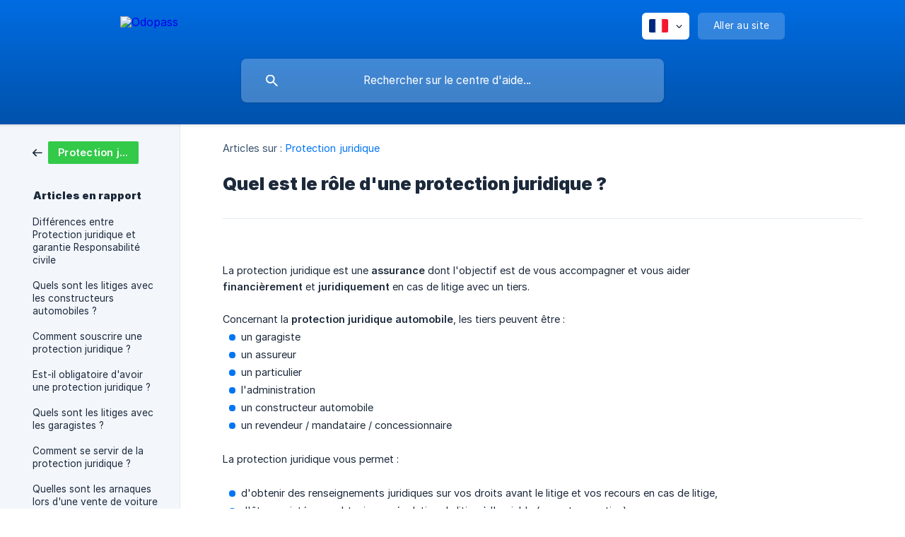

--- FILE ---
content_type: text/html; charset=utf-8
request_url: https://help.odopass.fr/fr/article/quel-est-le-role-dune-protection-juridique-1s6v1kj/
body_size: 4384
content:
<!DOCTYPE html><html lang="fr" dir="ltr"><head><meta http-equiv="Content-Type" content="text/html; charset=utf-8"><meta name="viewport" content="width=device-width, initial-scale=1"><meta property="og:locale" content="fr"><meta property="og:site_name" content="Odopass"><meta property="og:type" content="website"><link rel="icon" href="https://image.crisp.chat/avatar/website/ced65128-9d24-4435-a985-cc1179a04244/512/?1766108773794" type="image/png"><link rel="apple-touch-icon" href="https://image.crisp.chat/avatar/website/ced65128-9d24-4435-a985-cc1179a04244/512/?1766108773794" type="image/png"><meta name="msapplication-TileColor" content="#0075F4"><meta name="msapplication-TileImage" content="https://image.crisp.chat/avatar/website/ced65128-9d24-4435-a985-cc1179a04244/512/?1766108773794"><style type="text/css">*::selection {
  background: rgba(0, 117, 244, .2);
}

.csh-theme-background-color-default {
  background-color: #0075F4;
}

.csh-theme-background-color-light {
  background-color: #F3F6FB;
}

.csh-theme-background-color-light-alpha {
  background-color: rgba(243, 246, 251, .4);
}

.csh-button.csh-button-accent {
  background-color: #0075F4;
}

.csh-article .csh-article-content article a {
  color: #0075F4;
}

.csh-article .csh-article-content article .csh-markdown.csh-markdown-title.csh-markdown-title-h1 {
  border-color: #0075F4;
}

.csh-article .csh-article-content article .csh-markdown.csh-markdown-code.csh-markdown-code-inline {
  background: rgba(0, 117, 244, .075);
  border-color: rgba(0, 117, 244, .2);
  color: #0075F4;
}

.csh-article .csh-article-content article .csh-markdown.csh-markdown-list .csh-markdown-list-item:before {
  background: #0075F4;
}</style><title>Quel est le rôle d'une protection juridique ?
 | Odopass</title><script type="text/javascript">window.$crisp = [];

CRISP_WEBSITE_ID = "ced65128-9d24-4435-a985-cc1179a04244";

CRISP_RUNTIME_CONFIG = {
  locale : "fr"
};

(function(){d=document;s=d.createElement("script");s.src="https://client.crisp.chat/l.js";s.async=1;d.getElementsByTagName("head")[0].appendChild(s);})();
</script><meta name="description" content="Les bénéfices de la protection juridique automobile."><meta property="og:title" content="Quel est le rôle d'une protection juridique ?"><meta property="og:description" content="Les bénéfices de la protection juridique automobile."><meta property="og:url" content="https://help.odopass.fr/fr/article/quel-est-le-role-dune-protection-juridique-1s6v1kj/"><link rel="canonical" href="https://help.odopass.fr/fr/article/quel-est-le-role-dune-protection-juridique-1s6v1kj/"><link rel="stylesheet" href="https://static.crisp.help/stylesheets/libs/libs.min.css?cab684e1a7bb62be3262de4a4981867d5" type="text/css"/><link rel="stylesheet" href="https://static.crisp.help/stylesheets/site/common/common.min.css?cb2eaf9866345a2d605e060f8c0501802" type="text/css"/><link rel="stylesheet" href="https://static.crisp.help/stylesheets/site/article/article.min.css?c92f425829625ea78e33cbec6e4f0b6f0" type="text/css"/><script src="https://static.crisp.help/javascripts/libs/libs.min.js?cc65891880bdd167ff8283d9cce758f89" type="text/javascript"></script><script src="https://static.crisp.help/javascripts/site/common/common.min.js?c5f0f134299f2d0db933944eddeb077a8" type="text/javascript"></script><script src="https://static.crisp.help/javascripts/site/article/article.min.js?c241500dab9546fd730c9f061251c784e" type="text/javascript"></script></head><body><header role="banner"><div class="csh-wrapper"><div class="csh-header-main"><a href="/fr/" role="none" class="csh-header-main-logo"><img src="https://storage.crisp.chat/users/helpdesk/website/32f5b8e29e30ba00/logo-blanc_1e3apw1.png" alt="Odopass"></a><div role="none" class="csh-header-main-actions"><div data-expanded="false" role="none" onclick="CrispHelpdeskCommon.toggle_language()" class="csh-header-main-actions-locale"><div class="csh-header-main-actions-locale-current"><span data-country="fr" class="csh-flag"><span class="csh-flag-image"></span></span></div><ul><li><a href="/fr/" data-current="true" role="none" class="csh-font-sans-medium"><span data-country="fr" class="csh-flag"><span class="csh-flag-image"></span></span>French</a></li></ul></div><a href="https://odopass.fr/" target="_blank" rel="noopener noreferrer" role="none" class="csh-header-main-actions-website"><span class="csh-header-main-actions-website-itself csh-font-sans-regular">Aller au site</span></a></div><span class="csh-clear"></span></div><form action="/fr/includes/search/" role="search" onsubmit="return false" data-target-suggest="/fr/includes/suggest/" data-target-report="/fr/includes/report/" data-has-emphasis="false" data-has-focus="false" data-expanded="false" data-pending="false" class="csh-header-search"><span class="csh-header-search-field"><input type="search" name="search_query" autocomplete="off" autocorrect="off" autocapitalize="off" maxlength="100" placeholder="Rechercher sur le centre d'aide..." aria-label="Rechercher sur le centre d'aide..." role="searchbox" onfocus="CrispHelpdeskCommon.toggle_search_focus(true)" onblur="CrispHelpdeskCommon.toggle_search_focus(false)" onkeydown="CrispHelpdeskCommon.key_search_field(event)" onkeyup="CrispHelpdeskCommon.type_search_field(this)" onsearch="CrispHelpdeskCommon.search_search_field(this)" class="csh-font-sans-regular"><span class="csh-header-search-field-autocomplete csh-font-sans-regular"></span><span class="csh-header-search-field-ruler"><span class="csh-header-search-field-ruler-text csh-font-sans-semibold"></span></span></span><div class="csh-header-search-results"></div></form></div><div data-tile="4-point-stars" data-has-banner="true" class="csh-header-background csh-theme-background-color-default"><span style="background-image: url('https://storage.crisp.chat/users/helpdesk/website/32f5b8e29e30ba00/sans-titre_sxvx1a.png');" class="csh-header-background-banner"></span></div></header><div id="body" class="csh-theme-background-color-light csh-body-full"><div class="csh-wrapper csh-wrapper-full csh-wrapper-large"><div class="csh-article"><aside role="complementary"><div class="csh-aside"><div class="csh-article-category csh-navigation"><a href="/fr/category/protection-juridique-6mjkfm/" role="link" class="csh-navigation-back csh-navigation-back-item"><span style="background-color: #33ca4a;" data-has-category="true" class="csh-category-badge csh-font-sans-medium">Protection juridique</span></a></div><p class="csh-aside-title csh-text-wrap csh-font-sans-bold">Articles en rapport</p><ul role="list"><li role="listitem"><a href="/fr/article/differences-entre-protection-juridique-et-garantie-responsabilite-civile-39uf4z/" role="link" class="csh-aside-spaced csh-text-wrap csh-font-sans-regular">Différences entre Protection juridique et garantie Responsabilité civile</a></li><li role="listitem"><a href="/fr/article/quels-sont-les-litiges-avec-les-constructeurs-automobiles-16ckqow/" role="link" class="csh-aside-spaced csh-text-wrap csh-font-sans-regular">Quels sont les litiges avec les constructeurs automobiles ?</a></li><li role="listitem"><a href="/fr/article/comment-souscrire-une-protection-juridique-17buap7/" role="link" class="csh-aside-spaced csh-text-wrap csh-font-sans-regular">Comment souscrire une protection juridique ?</a></li><li role="listitem"><a href="/fr/article/est-il-obligatoire-davoir-une-protection-juridique-1x8bqne/" role="link" class="csh-aside-spaced csh-text-wrap csh-font-sans-regular">Est-il obligatoire d'avoir une protection juridique ?</a></li><li role="listitem"><a href="/fr/article/quels-sont-les-litiges-avec-les-garagistes-1ta3l7t/" role="link" class="csh-aside-spaced csh-text-wrap csh-font-sans-regular">Quels sont les litiges avec les garagistes ?</a></li><li role="listitem"><a href="/fr/article/comment-se-servir-de-la-protection-juridique-15wbns/" role="link" class="csh-aside-spaced csh-text-wrap csh-font-sans-regular">Comment se servir de la protection juridique ?</a></li><li role="listitem"><a href="/fr/article/quelles-sont-les-arnaques-lors-dune-vente-de-voiture-entre-particuliers-rasasn/" role="link" class="csh-aside-spaced csh-text-wrap csh-font-sans-regular">Quelles sont les arnaques lors d'une vente de voiture entre particuliers ?</a></li></ul></div></aside><div role="main" class="csh-article-content csh-article-content-split"><div class="csh-article-content-wrap"><article class="csh-text-wrap"><div role="heading" class="csh-article-content-header"><div class="csh-article-content-header-metas"><div class="csh-article-content-header-metas-category csh-font-sans-regular">Articles sur :<span> </span><a href="/fr/category/protection-juridique-6mjkfm/" role="link">Protection juridique</a></div></div><h1 class="csh-font-sans-bold">Quel est le rôle d'une protection juridique ?</h1></div><div role="article" class="csh-article-content-text csh-article-content-text-large"><p><br></p><p><span>La protection juridique est une&#160;</span><b><strong style="white-space:pre-wrap" class="csh-markdown csh-markdown-bold csh-font-sans-medium">assurance</strong></b><span>&#160;dont l'objectif est de vous accompagner et vous aider </span></p><p><b><strong style="white-space:pre-wrap" class="csh-markdown csh-markdown-bold csh-font-sans-medium">financièrement</strong></b><span> et </span><b><strong style="white-space:pre-wrap" class="csh-markdown csh-markdown-bold csh-font-sans-medium">juridiquement</strong></b><span> en cas de litige avec un tiers.</span></p><p><br></p><p><span>Concernant la </span><b><strong style="white-space:pre-wrap" class="csh-markdown csh-markdown-bold csh-font-sans-medium">protection juridique automobile</strong></b><span>, les tiers peuvent être :</span></p><p><span>                 </span></p><ul class="csh-markdown csh-markdown-list csh-markdown-list-unordered"><li value="1" class="csh-markdown csh-markdown-list-item"><span>un garagiste</span></li><li value="2" class="csh-markdown csh-markdown-list-item"><span>un assureur     </span></li><li value="3" class="csh-markdown csh-markdown-list-item"><span>un particulier</span></li><li value="4" class="csh-markdown csh-markdown-list-item"><span>l'administration</span></li><li value="5" class="csh-markdown csh-markdown-list-item"><span>un constructeur automobile</span></li><li value="6" class="csh-markdown csh-markdown-list-item"><span>un revendeur / mandataire / concessionnaire    </span></li></ul><p><br></p><p><span>La protection juridique vous permet :</span></p><p><br></p><ul class="csh-markdown csh-markdown-list csh-markdown-list-unordered"><li value="1" class="csh-markdown csh-markdown-list-item"><span>d'obtenir des renseignements juridiques sur vos droits avant le litige et vos recours en cas de litige,</span></li><li value="2" class="csh-markdown csh-markdown-list-item"><span>d'être assisté pour obtenir une résolution du litige à l'amiable (avocat, expertise),</span></li><li value="3" class="csh-markdown csh-markdown-list-item"><span>d'être défendu tout au long de la procédure de justice,</span></li><li value="4" class="csh-markdown csh-markdown-list-item"><span>d'être accompagné pour faire exécuter la décision de justice.</span></li></ul><p><br></p><span class="csh-markdown csh-markdown-line csh-article-content-separate csh-article-content-separate-top"></span><p class="csh-article-content-updated csh-text-wrap csh-font-sans-light">Mis à jour le : 02/05/2022</p><span class="csh-markdown csh-markdown-line csh-article-content-separate csh-article-content-separate-bottom"></span></div></article><section data-has-answer="false" role="none" class="csh-article-rate"><div class="csh-article-rate-ask csh-text-wrap"><p class="csh-article-rate-title csh-font-sans-medium">Cet article a-t-il répondu à vos questions ?</p><ul><li><a href="#" role="button" aria-label="Oui" onclick="CrispHelpdeskArticle.answer_feedback(true); return false;" class="csh-button csh-button-grey csh-button-small csh-font-sans-medium">Oui</a></li><li><a href="#" role="button" aria-label="Non" onclick="CrispHelpdeskArticle.answer_feedback(false); return false;" class="csh-button csh-button-grey csh-button-small csh-font-sans-medium">Non</a></li></ul></div><div data-is-open="false" class="csh-article-rate-feedback-wrap"><div data-had-error="false" class="csh-article-rate-feedback-container"><form action="https://help.odopass.fr/fr/article/quel-est-le-role-dune-protection-juridique-1s6v1kj/feedback/" method="post" onsubmit="CrispHelpdeskArticle.send_feedback_comment(this); return false;" data-is-locked="false" class="csh-article-rate-feedback"><p class="csh-article-rate-feedback-title csh-font-sans-bold">Partagez vos commentaires</p><textarea name="feedback_comment" cols="1" rows="1" maxlength="200" placeholder="Expliquez brièvement ce que vous pensez de cet article.
Nous pourrions revenir vers vous." onkeyup="CrispHelpdeskArticle.type_feedback_comment(event)" class="csh-article-rate-feedback-field csh-font-sans-regular"></textarea><div class="csh-article-rate-feedback-actions"><button type="submit" role="button" aria-label="Envoyer mon retour" data-action="send" class="csh-button csh-button-accent csh-font-sans-medium">Envoyer mon retour</button><a href="#" role="button" aria-label="Annuler" onclick="CrispHelpdeskArticle.cancel_feedback_comment(); return false;" data-action="cancel" class="csh-button csh-button-grey csh-font-sans-medium">Annuler</a></div></form></div></div><div data-is-satisfied="true" class="csh-article-rate-thanks"><p class="csh-article-rate-title csh-article-rate-thanks-title csh-font-sans-semibold">Merci !</p><div class="csh-article-rate-thanks-smiley csh-article-rate-thanks-smiley-satisfied"><span data-size="large" data-name="blushing" class="csh-smiley"></span></div><div class="csh-article-rate-thanks-smiley csh-article-rate-thanks-smiley-dissatisfied"><span data-size="large" data-name="thumbs-up" class="csh-smiley"></span></div></div></section></div></div></div></div></div><footer role="contentinfo"><div class="csh-footer-ask"><div class="csh-wrapper"><div class="csh-footer-ask-text"><p class="csh-footer-ask-text-title csh-text-wrap csh-font-sans-bold">Vous ne trouvez pas ce que vous cherchez ?</p><p class="csh-footer-ask-text-label csh-text-wrap csh-font-sans-regular">Discutez avec nous ou envoyez-nous un email.</p></div><ul class="csh-footer-ask-buttons"><li><a aria-label="Discuter avec nous" href="#" role="button" onclick="CrispHelpdeskCommon.open_chatbox(); return false;" class="csh-button csh-button-accent csh-button-icon-chat csh-button-has-left-icon csh-font-sans-regular">Discuter avec nous</a></li><li><a aria-label="Envoyer un email" href="mailto:help@odopass.com" role="button" class="csh-button csh-button-accent csh-button-icon-email csh-button-has-left-icon csh-font-sans-regular">Envoyer un email</a></li></ul></div></div><div class="csh-footer-copyright csh-footer-copyright-separated"><div class="csh-wrapper"><span class="csh-footer-copyright-brand"><span class="csh-font-sans-regular">© 2026</span><img src="https://storage.crisp.chat/users/helpdesk/website/32f5b8e29e30ba00/logo-odopass-blue-2023_1j44n23.png" alt="Odopass"></span></div></div></footer></body></html>